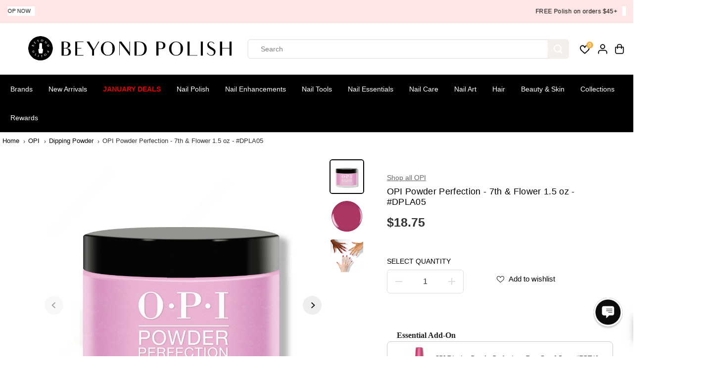

--- FILE ---
content_type: text/html; charset=utf-8
request_url: https://accounts.google.com/o/oauth2/postmessageRelay?parent=https%3A%2F%2Fwww.beyondpolish.com&jsh=m%3B%2F_%2Fscs%2Fabc-static%2F_%2Fjs%2Fk%3Dgapi.lb.en.OE6tiwO4KJo.O%2Fd%3D1%2Frs%3DAHpOoo_Itz6IAL6GO-n8kgAepm47TBsg1Q%2Fm%3D__features__
body_size: 159
content:
<!DOCTYPE html><html><head><title></title><meta http-equiv="content-type" content="text/html; charset=utf-8"><meta http-equiv="X-UA-Compatible" content="IE=edge"><meta name="viewport" content="width=device-width, initial-scale=1, minimum-scale=1, maximum-scale=1, user-scalable=0"><script src='https://ssl.gstatic.com/accounts/o/2580342461-postmessagerelay.js' nonce="fuwhJXBdCo3ijev2pleUGw"></script></head><body><script type="text/javascript" src="https://apis.google.com/js/rpc:shindig_random.js?onload=init" nonce="fuwhJXBdCo3ijev2pleUGw"></script></body></html>

--- FILE ---
content_type: text/javascript; charset=utf-8
request_url: https://www.beyondpolish.com/products/opi-dipping-powder-perfection-essentials-combo.js
body_size: 715
content:
{"id":4498557927475,"title":"OPI Dipping Powder Perfection - Essentials Combo","handle":"opi-dipping-powder-perfection-essentials-combo","description":"\u003cp\u003e\u003cmeta charset=\"utf-8\"\u003e\u003cspan\u003e*This product may ship in either the original or updated packaging, depending on available inventory. Both versions are authentic and sourced directly from the brand.\u003c\/span\u003e\u003c\/p\u003e\n\u003cp\u003eOPI Dipping Powder Perfection Essentials Combo. An all-in-one set for your basic dip powder needs that includes OPI Dipping base coat, activator, and top coat. Acrylic nails reinvented. Faster, easier \u0026amp; odor-free. Gel-like shine \u0026amp; weeks of wear. Dries almost instantly, no need to light cure.\u003c\/p\u003e","published_at":"2020-04-13T17:22:43-07:00","created_at":"2020-04-13T16:26:48-07:00","vendor":"OPI","type":"Dipping Powder","tags":["Best Sellers","bestsellers-resort","BPX","Clear","Dipping Powder","Dipping Powder Essentials","DIY Kits","Featured Sets","Group: Essentials","Kit","Nail Set","OPI","OPI Essentials","OPI Powder Perfection","Professional","Starter Kits","The Ultimate Mani Gift Guide","TIER COMBO","Timeless","trending-resort"],"price":3237,"price_min":3237,"price_max":3237,"available":true,"price_varies":false,"compare_at_price":3597,"compare_at_price_min":3597,"compare_at_price_max":3597,"compare_at_price_varies":false,"variants":[{"id":31847529742387,"title":"Default Title","option1":"Default Title","option2":null,"option3":null,"sku":"OPID-ESSENTIALS","requires_shipping":true,"taxable":true,"featured_image":null,"available":true,"name":"OPI Dipping Powder Perfection - Essentials Combo","public_title":null,"options":["Default Title"],"price":3237,"weight":150,"compare_at_price":3597,"inventory_quantity":116,"inventory_management":"shopify","inventory_policy":"deny","barcode":"OPID-ESSENTIALS","quantity_rule":{"min":1,"max":null,"increment":1},"quantity_price_breaks":[],"requires_selling_plan":false,"selling_plan_allocations":[]}],"images":["\/\/cdn.shopify.com\/s\/files\/1\/0870\/2574\/files\/OPI-Dipping-Powder-Perfection-Essentials-Combo-Dipping-Powder-at-Beyond-Polish_ea5986aa.jpg?v=1748028723"],"featured_image":"\/\/cdn.shopify.com\/s\/files\/1\/0870\/2574\/files\/OPI-Dipping-Powder-Perfection-Essentials-Combo-Dipping-Powder-at-Beyond-Polish_ea5986aa.jpg?v=1748028723","options":[{"name":"Title","position":1,"values":["Default Title"]}],"url":"\/products\/opi-dipping-powder-perfection-essentials-combo","media":[{"alt":"OPI Dipping Powder Perfection - Essentials Combo - Dipping Powder at Beyond Polish","id":25719849549875,"position":1,"preview_image":{"aspect_ratio":1.0,"height":2000,"width":2000,"src":"https:\/\/cdn.shopify.com\/s\/files\/1\/0870\/2574\/files\/OPI-Dipping-Powder-Perfection-Essentials-Combo-Dipping-Powder-at-Beyond-Polish_ea5986aa.jpg?v=1748028723"},"aspect_ratio":1.0,"height":2000,"media_type":"image","src":"https:\/\/cdn.shopify.com\/s\/files\/1\/0870\/2574\/files\/OPI-Dipping-Powder-Perfection-Essentials-Combo-Dipping-Powder-at-Beyond-Polish_ea5986aa.jpg?v=1748028723","width":2000}],"requires_selling_plan":false,"selling_plan_groups":[]}

--- FILE ---
content_type: text/javascript; charset=utf-8
request_url: https://www.beyondpolish.com/collections/all/products/opi-powder-perfection-7th-flower-1-5-oz-dpla05.js
body_size: 596
content:
{"id":6577091117107,"title":"OPI Powder Perfection - 7th \u0026 Flower 1.5 oz - #DPLA05","handle":"opi-powder-perfection-7th-flower-1-5-oz-dpla05","description":"\u003cp data-mce-fragment=\"1\"\u003eBloom into a magenta motif with this dipping powder ode to Downtown LA.\u003c\/p\u003e\n\u003cp data-mce-fragment=\"1\"\u003eIntroducing OPI's newest collection, Downtown LA. Create trend-setting nails inspired by the contemporary streets of Downtown LA this Fall. OPI's Downtown LA collection features 12 permanent, matching shades in GelColor, Infinite Shine, Nail Lacquer, and 6 matching shades in Powder Perfection.\u003c\/p\u003e\n\u003cp data-mce-fragment=\"1\"\u003e\u003cstrong data-mce-fragment=\"1\"\u003eOPI Powder Perfection Acrylic Nails Reinvented.\u003cbr data-mce-fragment=\"1\"\u003e\u003c\/strong\u003e\u003c\/p\u003e\n\u003cul data-mce-fragment=\"1\"\u003e\n\u003cli data-mce-fragment=\"1\"\u003eFaster, easier \u0026amp; odor-free.\u003c\/li\u003e\n\u003cli data-mce-fragment=\"1\"\u003eGel-like shine \u0026amp; weeks of wear.\u003c\/li\u003e\n\u003cli data-mce-fragment=\"1\"\u003eDries almost instantly, no need to light cure.\u003c\/li\u003e\n\u003c\/ul\u003e\n\u003cbr\u003e","published_at":"2021-06-29T10:14:19-07:00","created_at":"2021-06-29T10:14:21-07:00","vendor":"OPI","type":"Dipping Powder","tags":["Creme","Dipping Powder","Fall","Fall Sale","Group: 7th  Flower","OPI","OPI Downtown LA Fall 2021 Collection","OPI Powder Perfection","Pink","Professional","Season","TIER 1"],"price":1875,"price_min":1875,"price_max":1875,"available":false,"price_varies":false,"compare_at_price":0,"compare_at_price_min":0,"compare_at_price_max":0,"compare_at_price_varies":false,"variants":[{"id":39434438639667,"title":"Default Title","option1":"Default Title","option2":null,"option3":null,"sku":"OPID-DPLA05","requires_shipping":true,"taxable":true,"featured_image":null,"available":false,"name":"OPI Powder Perfection - 7th \u0026 Flower 1.5 oz - #DPLA05","public_title":null,"options":["Default Title"],"price":1875,"weight":86,"compare_at_price":0,"inventory_quantity":0,"inventory_management":"shopify","inventory_policy":"deny","barcode":"4064665004847","quantity_rule":{"min":1,"max":null,"increment":1},"quantity_price_breaks":[],"requires_selling_plan":false,"selling_plan_allocations":[]}],"images":["\/\/cdn.shopify.com\/s\/files\/1\/0870\/2574\/files\/OPI-Powder-Perfection-7th-Flower-1_5-oz-DPLA05-Dipping-Powder-at-Beyond-Polish.jpg?v=1743649908","\/\/cdn.shopify.com\/s\/files\/1\/0870\/2574\/files\/OPI-Powder-Perfection-7th-Flower-1_5-oz-DPLA05-Dipping-Powder-at-Beyond-Polish-2.jpg?v=1743649910","\/\/cdn.shopify.com\/s\/files\/1\/0870\/2574\/files\/OPI-Powder-Perfection-7th-Flower-1_5-oz-DPLA05-Dipping-Powder-at-Beyond-Polish-3.jpg?v=1743649912"],"featured_image":"\/\/cdn.shopify.com\/s\/files\/1\/0870\/2574\/files\/OPI-Powder-Perfection-7th-Flower-1_5-oz-DPLA05-Dipping-Powder-at-Beyond-Polish.jpg?v=1743649908","options":[{"name":"Title","position":1,"values":["Default Title"]}],"url":"\/products\/opi-powder-perfection-7th-flower-1-5-oz-dpla05","media":[{"alt":"OPI Powder Perfection - 7th \u0026 Flower 1.5 oz - #DPLA05 - Dipping Powder at Beyond Polish","id":23390095638579,"position":1,"preview_image":{"aspect_ratio":1.0,"height":2000,"width":2000,"src":"https:\/\/cdn.shopify.com\/s\/files\/1\/0870\/2574\/files\/OPI-Powder-Perfection-7th-Flower-1_5-oz-DPLA05-Dipping-Powder-at-Beyond-Polish.jpg?v=1743649908"},"aspect_ratio":1.0,"height":2000,"media_type":"image","src":"https:\/\/cdn.shopify.com\/s\/files\/1\/0870\/2574\/files\/OPI-Powder-Perfection-7th-Flower-1_5-oz-DPLA05-Dipping-Powder-at-Beyond-Polish.jpg?v=1743649908","width":2000},{"alt":"OPI Powder Perfection - 7th \u0026 Flower 1.5 oz - #DPLA05 - Dipping Powder at Beyond Polish","id":23390095802419,"position":2,"preview_image":{"aspect_ratio":1.0,"height":1000,"width":1000,"src":"https:\/\/cdn.shopify.com\/s\/files\/1\/0870\/2574\/files\/OPI-Powder-Perfection-7th-Flower-1_5-oz-DPLA05-Dipping-Powder-at-Beyond-Polish-2.jpg?v=1743649910"},"aspect_ratio":1.0,"height":1000,"media_type":"image","src":"https:\/\/cdn.shopify.com\/s\/files\/1\/0870\/2574\/files\/OPI-Powder-Perfection-7th-Flower-1_5-oz-DPLA05-Dipping-Powder-at-Beyond-Polish-2.jpg?v=1743649910","width":1000},{"alt":"OPI Powder Perfection - 7th \u0026 Flower 1.5 oz - #DPLA05 - Dipping Powder at Beyond Polish","id":23390096064563,"position":3,"preview_image":{"aspect_ratio":1.0,"height":2000,"width":2000,"src":"https:\/\/cdn.shopify.com\/s\/files\/1\/0870\/2574\/files\/OPI-Powder-Perfection-7th-Flower-1_5-oz-DPLA05-Dipping-Powder-at-Beyond-Polish-3.jpg?v=1743649912"},"aspect_ratio":1.0,"height":2000,"media_type":"image","src":"https:\/\/cdn.shopify.com\/s\/files\/1\/0870\/2574\/files\/OPI-Powder-Perfection-7th-Flower-1_5-oz-DPLA05-Dipping-Powder-at-Beyond-Polish-3.jpg?v=1743649912","width":2000}],"requires_selling_plan":false,"selling_plan_groups":[]}

--- FILE ---
content_type: text/javascript; charset=utf-8
request_url: https://www.beyondpolish.com/products/opi-dipping-powder-perfection-base-coat-0-5-oz-dpt30.js
body_size: 291
content:
{"id":1296136765566,"title":"OPI Dipping Powder Perfection - Top Coat 0.5 oz - #DPT30","handle":"opi-dipping-powder-perfection-base-coat-0-5-oz-dpt30","description":"\u003cp\u003eOPI Powder Perfection Liquids: Same Formula, New Look\u003c\/p\u003e\n\u003cp\u003e \u003c\/p\u003e\n\u003cp\u003eOPI Powder Perfection Top Coat\u003cbr\u003eThe final step to all dipping powder manicures. The OPI Powder Perfection Top Coat seals in vibrant color applications and gives the iconic long-lasting shine you know and love. The Top coat now also features OPI’s pro-wide brush for a smooth and even coverage.\u003c\/p\u003e\n\u003cp\u003e \u003c\/p\u003e\n\u003cul\u003e\n\u003cli\u003eSeals in Powder Perfection color with a glossy, high-shine finish\u003c\/li\u003e\n\u003cli\u003eDesigned with OPI’s iconic Pro-wide brush to provide a smooth application every time.\u003c\/li\u003e\n\u003cli\u003eDries almost instantly, no need to light cure with a UV\/LED light.\u003c\/li\u003e\n\u003cli\u003eChip-resistant for weeks.\u003c\/li\u003e\n\u003c\/ul\u003e","published_at":"2018-06-01T13:29:44-07:00","created_at":"2018-06-01T13:29:45-07:00","vendor":"OPI","type":"Dipping Powder","tags":["Best Sellers","bestsellers-resort","BPX","Clear","Dipping Powder","Dipping Powder Essentials","OPI","OPI Essentials","OPI Powder Perfection","Professional","The Ultimate Mani Gift Guide","TIER 1","Timeless"],"price":1199,"price_min":1199,"price_max":1199,"available":true,"price_varies":false,"compare_at_price":0,"compare_at_price_min":0,"compare_at_price_max":0,"compare_at_price_varies":false,"variants":[{"id":12099636953214,"title":"Default Title","option1":"Default Title","option2":null,"option3":null,"sku":"OPID-DPT30","requires_shipping":true,"taxable":true,"featured_image":null,"available":true,"name":"OPI Dipping Powder Perfection - Top Coat 0.5 oz - #DPT30","public_title":null,"options":["Default Title"],"price":1199,"weight":50,"compare_at_price":0,"inventory_quantity":116,"inventory_management":"shopify","inventory_policy":"deny","barcode":"619828144546","quantity_rule":{"min":1,"max":null,"increment":1},"quantity_price_breaks":[],"requires_selling_plan":false,"selling_plan_allocations":[]}],"images":["\/\/cdn.shopify.com\/s\/files\/1\/0870\/2574\/files\/OPI-Dipping-Powder-Perfection-Top-Coat-0_5-oz-DPT30-Dipping-Powder-at-Beyond-Polish_4dd4edef.jpg?v=1748028586"],"featured_image":"\/\/cdn.shopify.com\/s\/files\/1\/0870\/2574\/files\/OPI-Dipping-Powder-Perfection-Top-Coat-0_5-oz-DPT30-Dipping-Powder-at-Beyond-Polish_4dd4edef.jpg?v=1748028586","options":[{"name":"Title","position":1,"values":["Default Title"]}],"url":"\/products\/opi-dipping-powder-perfection-base-coat-0-5-oz-dpt30","media":[{"alt":"OPI Dipping Powder Perfection - Top Coat 0.5 oz - #DPT30 - Dipping Powder at Beyond Polish","id":25720036884531,"position":1,"preview_image":{"aspect_ratio":1.0,"height":2000,"width":2000,"src":"https:\/\/cdn.shopify.com\/s\/files\/1\/0870\/2574\/files\/OPI-Dipping-Powder-Perfection-Top-Coat-0_5-oz-DPT30-Dipping-Powder-at-Beyond-Polish_4dd4edef.jpg?v=1748028586"},"aspect_ratio":1.0,"height":2000,"media_type":"image","src":"https:\/\/cdn.shopify.com\/s\/files\/1\/0870\/2574\/files\/OPI-Dipping-Powder-Perfection-Top-Coat-0_5-oz-DPT30-Dipping-Powder-at-Beyond-Polish_4dd4edef.jpg?v=1748028586","width":2000}],"requires_selling_plan":false,"selling_plan_groups":[]}

--- FILE ---
content_type: text/javascript; charset=utf-8
request_url: https://www.beyondpolish.com/products/opi-powder-perfection-7th-flower-1-5-oz-dpla05.js
body_size: 744
content:
{"id":6577091117107,"title":"OPI Powder Perfection - 7th \u0026 Flower 1.5 oz - #DPLA05","handle":"opi-powder-perfection-7th-flower-1-5-oz-dpla05","description":"\u003cp data-mce-fragment=\"1\"\u003eBloom into a magenta motif with this dipping powder ode to Downtown LA.\u003c\/p\u003e\n\u003cp data-mce-fragment=\"1\"\u003eIntroducing OPI's newest collection, Downtown LA. Create trend-setting nails inspired by the contemporary streets of Downtown LA this Fall. OPI's Downtown LA collection features 12 permanent, matching shades in GelColor, Infinite Shine, Nail Lacquer, and 6 matching shades in Powder Perfection.\u003c\/p\u003e\n\u003cp data-mce-fragment=\"1\"\u003e\u003cstrong data-mce-fragment=\"1\"\u003eOPI Powder Perfection Acrylic Nails Reinvented.\u003cbr data-mce-fragment=\"1\"\u003e\u003c\/strong\u003e\u003c\/p\u003e\n\u003cul data-mce-fragment=\"1\"\u003e\n\u003cli data-mce-fragment=\"1\"\u003eFaster, easier \u0026amp; odor-free.\u003c\/li\u003e\n\u003cli data-mce-fragment=\"1\"\u003eGel-like shine \u0026amp; weeks of wear.\u003c\/li\u003e\n\u003cli data-mce-fragment=\"1\"\u003eDries almost instantly, no need to light cure.\u003c\/li\u003e\n\u003c\/ul\u003e\n\u003cbr\u003e","published_at":"2021-06-29T10:14:19-07:00","created_at":"2021-06-29T10:14:21-07:00","vendor":"OPI","type":"Dipping Powder","tags":["Creme","Dipping Powder","Fall","Fall Sale","Group: 7th  Flower","OPI","OPI Downtown LA Fall 2021 Collection","OPI Powder Perfection","Pink","Professional","Season","TIER 1"],"price":1875,"price_min":1875,"price_max":1875,"available":false,"price_varies":false,"compare_at_price":0,"compare_at_price_min":0,"compare_at_price_max":0,"compare_at_price_varies":false,"variants":[{"id":39434438639667,"title":"Default Title","option1":"Default Title","option2":null,"option3":null,"sku":"OPID-DPLA05","requires_shipping":true,"taxable":true,"featured_image":null,"available":false,"name":"OPI Powder Perfection - 7th \u0026 Flower 1.5 oz - #DPLA05","public_title":null,"options":["Default Title"],"price":1875,"weight":86,"compare_at_price":0,"inventory_quantity":0,"inventory_management":"shopify","inventory_policy":"deny","barcode":"4064665004847","quantity_rule":{"min":1,"max":null,"increment":1},"quantity_price_breaks":[],"requires_selling_plan":false,"selling_plan_allocations":[]}],"images":["\/\/cdn.shopify.com\/s\/files\/1\/0870\/2574\/files\/OPI-Powder-Perfection-7th-Flower-1_5-oz-DPLA05-Dipping-Powder-at-Beyond-Polish.jpg?v=1743649908","\/\/cdn.shopify.com\/s\/files\/1\/0870\/2574\/files\/OPI-Powder-Perfection-7th-Flower-1_5-oz-DPLA05-Dipping-Powder-at-Beyond-Polish-2.jpg?v=1743649910","\/\/cdn.shopify.com\/s\/files\/1\/0870\/2574\/files\/OPI-Powder-Perfection-7th-Flower-1_5-oz-DPLA05-Dipping-Powder-at-Beyond-Polish-3.jpg?v=1743649912"],"featured_image":"\/\/cdn.shopify.com\/s\/files\/1\/0870\/2574\/files\/OPI-Powder-Perfection-7th-Flower-1_5-oz-DPLA05-Dipping-Powder-at-Beyond-Polish.jpg?v=1743649908","options":[{"name":"Title","position":1,"values":["Default Title"]}],"url":"\/products\/opi-powder-perfection-7th-flower-1-5-oz-dpla05","media":[{"alt":"OPI Powder Perfection - 7th \u0026 Flower 1.5 oz - #DPLA05 - Dipping Powder at Beyond Polish","id":23390095638579,"position":1,"preview_image":{"aspect_ratio":1.0,"height":2000,"width":2000,"src":"https:\/\/cdn.shopify.com\/s\/files\/1\/0870\/2574\/files\/OPI-Powder-Perfection-7th-Flower-1_5-oz-DPLA05-Dipping-Powder-at-Beyond-Polish.jpg?v=1743649908"},"aspect_ratio":1.0,"height":2000,"media_type":"image","src":"https:\/\/cdn.shopify.com\/s\/files\/1\/0870\/2574\/files\/OPI-Powder-Perfection-7th-Flower-1_5-oz-DPLA05-Dipping-Powder-at-Beyond-Polish.jpg?v=1743649908","width":2000},{"alt":"OPI Powder Perfection - 7th \u0026 Flower 1.5 oz - #DPLA05 - Dipping Powder at Beyond Polish","id":23390095802419,"position":2,"preview_image":{"aspect_ratio":1.0,"height":1000,"width":1000,"src":"https:\/\/cdn.shopify.com\/s\/files\/1\/0870\/2574\/files\/OPI-Powder-Perfection-7th-Flower-1_5-oz-DPLA05-Dipping-Powder-at-Beyond-Polish-2.jpg?v=1743649910"},"aspect_ratio":1.0,"height":1000,"media_type":"image","src":"https:\/\/cdn.shopify.com\/s\/files\/1\/0870\/2574\/files\/OPI-Powder-Perfection-7th-Flower-1_5-oz-DPLA05-Dipping-Powder-at-Beyond-Polish-2.jpg?v=1743649910","width":1000},{"alt":"OPI Powder Perfection - 7th \u0026 Flower 1.5 oz - #DPLA05 - Dipping Powder at Beyond Polish","id":23390096064563,"position":3,"preview_image":{"aspect_ratio":1.0,"height":2000,"width":2000,"src":"https:\/\/cdn.shopify.com\/s\/files\/1\/0870\/2574\/files\/OPI-Powder-Perfection-7th-Flower-1_5-oz-DPLA05-Dipping-Powder-at-Beyond-Polish-3.jpg?v=1743649912"},"aspect_ratio":1.0,"height":2000,"media_type":"image","src":"https:\/\/cdn.shopify.com\/s\/files\/1\/0870\/2574\/files\/OPI-Powder-Perfection-7th-Flower-1_5-oz-DPLA05-Dipping-Powder-at-Beyond-Polish-3.jpg?v=1743649912","width":2000}],"requires_selling_plan":false,"selling_plan_groups":[]}

--- FILE ---
content_type: text/javascript; charset=utf-8
request_url: https://www.beyondpolish.com/products/opi-dipping-powder-perfection-top-coat-0-5-oz-dpt10.js
body_size: 748
content:
{"id":1296136700030,"title":"OPI Dipping Powder Perfection - Base Coat 0.5 oz - #DPT10","handle":"opi-dipping-powder-perfection-top-coat-0-5-oz-dpt10","description":"\u003cp\u003eOPI Powder Perfection Liquids: Same Formula, New Look \u003c\/p\u003e\n\u003cp\u003eOPI Powder Perfection Base Coat\u003cbr\u003eThe resin base coat is the essential first step to all OPI Powder Perfection applications, it provides optimal adhesion of powders to nails, and helps ensure long-lasting results. The fan-favorite OPI pro-wide brush is now in the base coat and the flat bristles allow for perfect product pick up and precise application around the cuticle, and as always -- is odor-free. Making it ideal for clean air salon environments.\u003c\/p\u003e\n\u003cul\u003e\n\u003cli\u003eFaster, easier \u0026amp; order-free application\u003c\/li\u003e\n\u003cli\u003eHigh shine finish\u003c\/li\u003e\n\u003cli\u003eChip-resistant for weeks\u003c\/li\u003e\n\u003cli\u003eDries almost instantly, no need to light cure in a UV\/LED light\u003c\/li\u003e\n\u003cli\u003eA brush-on resin base coat for maximum adhesion to the nail surface and color powder\u003c\/li\u003e\n\u003cli\u003eDesigned with OPI's iconic Pro-Wide Brush to provide a smooth application every time\u003c\/li\u003e\n\u003c\/ul\u003e","published_at":"2018-06-01T13:29:42-07:00","created_at":"2018-06-01T13:29:43-07:00","vendor":"OPI","type":"Dipping Powder","tags":["Activator","Best Sellers","bestsellers-resort","BPX","Clear","Dipping Powder","Dipping Powder Essentials","OPI","OPI Essentials","OPI Powder Perfection","Professional","The Ultimate Mani Gift Guide","TIER 1","Timeless","trending-resort"],"price":1199,"price_min":1199,"price_max":1199,"available":true,"price_varies":false,"compare_at_price":0,"compare_at_price_min":0,"compare_at_price_max":0,"compare_at_price_varies":false,"variants":[{"id":12099636887678,"title":"Default Title","option1":"Default Title","option2":null,"option3":null,"sku":"OPID-DPT10","requires_shipping":true,"taxable":true,"featured_image":null,"available":true,"name":"OPI Dipping Powder Perfection - Base Coat 0.5 oz - #DPT10","public_title":null,"options":["Default Title"],"price":1199,"weight":50,"compare_at_price":0,"inventory_quantity":116,"inventory_management":"shopify","inventory_policy":"deny","barcode":"619828144515","quantity_rule":{"min":1,"max":null,"increment":1},"quantity_price_breaks":[],"requires_selling_plan":false,"selling_plan_allocations":[]}],"images":["\/\/cdn.shopify.com\/s\/files\/1\/0870\/2574\/files\/OPI-Dipping-Powder-Perfection-Base-Coat-0_5-oz-DPT10-Dipping-Powder-at-Beyond-Polish_2928bc6d.jpg?v=1748028563"],"featured_image":"\/\/cdn.shopify.com\/s\/files\/1\/0870\/2574\/files\/OPI-Dipping-Powder-Perfection-Base-Coat-0_5-oz-DPT10-Dipping-Powder-at-Beyond-Polish_2928bc6d.jpg?v=1748028563","options":[{"name":"Title","position":1,"values":["Default Title"]}],"url":"\/products\/opi-dipping-powder-perfection-top-coat-0-5-oz-dpt10","media":[{"alt":"OPI Dipping Powder Perfection - Base Coat 0.5 oz - #DPT10 - Dipping Powder at Beyond Polish","id":25719877795891,"position":1,"preview_image":{"aspect_ratio":1.0,"height":2000,"width":2000,"src":"https:\/\/cdn.shopify.com\/s\/files\/1\/0870\/2574\/files\/OPI-Dipping-Powder-Perfection-Base-Coat-0_5-oz-DPT10-Dipping-Powder-at-Beyond-Polish_2928bc6d.jpg?v=1748028563"},"aspect_ratio":1.0,"height":2000,"media_type":"image","src":"https:\/\/cdn.shopify.com\/s\/files\/1\/0870\/2574\/files\/OPI-Dipping-Powder-Perfection-Base-Coat-0_5-oz-DPT10-Dipping-Powder-at-Beyond-Polish_2928bc6d.jpg?v=1748028563","width":2000}],"requires_selling_plan":false,"selling_plan_groups":[]}

--- FILE ---
content_type: text/javascript; charset=utf-8
request_url: https://www.beyondpolish.com/products/opi-dipping-powder-perfection-base-coat-0-5-oz-dpt30.js
body_size: 673
content:
{"id":1296136765566,"title":"OPI Dipping Powder Perfection - Top Coat 0.5 oz - #DPT30","handle":"opi-dipping-powder-perfection-base-coat-0-5-oz-dpt30","description":"\u003cp\u003eOPI Powder Perfection Liquids: Same Formula, New Look\u003c\/p\u003e\n\u003cp\u003e \u003c\/p\u003e\n\u003cp\u003eOPI Powder Perfection Top Coat\u003cbr\u003eThe final step to all dipping powder manicures. The OPI Powder Perfection Top Coat seals in vibrant color applications and gives the iconic long-lasting shine you know and love. The Top coat now also features OPI’s pro-wide brush for a smooth and even coverage.\u003c\/p\u003e\n\u003cp\u003e \u003c\/p\u003e\n\u003cul\u003e\n\u003cli\u003eSeals in Powder Perfection color with a glossy, high-shine finish\u003c\/li\u003e\n\u003cli\u003eDesigned with OPI’s iconic Pro-wide brush to provide a smooth application every time.\u003c\/li\u003e\n\u003cli\u003eDries almost instantly, no need to light cure with a UV\/LED light.\u003c\/li\u003e\n\u003cli\u003eChip-resistant for weeks.\u003c\/li\u003e\n\u003c\/ul\u003e","published_at":"2018-06-01T13:29:44-07:00","created_at":"2018-06-01T13:29:45-07:00","vendor":"OPI","type":"Dipping Powder","tags":["Best Sellers","bestsellers-resort","BPX","Clear","Dipping Powder","Dipping Powder Essentials","OPI","OPI Essentials","OPI Powder Perfection","Professional","The Ultimate Mani Gift Guide","TIER 1","Timeless"],"price":1199,"price_min":1199,"price_max":1199,"available":true,"price_varies":false,"compare_at_price":0,"compare_at_price_min":0,"compare_at_price_max":0,"compare_at_price_varies":false,"variants":[{"id":12099636953214,"title":"Default Title","option1":"Default Title","option2":null,"option3":null,"sku":"OPID-DPT30","requires_shipping":true,"taxable":true,"featured_image":null,"available":true,"name":"OPI Dipping Powder Perfection - Top Coat 0.5 oz - #DPT30","public_title":null,"options":["Default Title"],"price":1199,"weight":50,"compare_at_price":0,"inventory_quantity":116,"inventory_management":"shopify","inventory_policy":"deny","barcode":"619828144546","quantity_rule":{"min":1,"max":null,"increment":1},"quantity_price_breaks":[],"requires_selling_plan":false,"selling_plan_allocations":[]}],"images":["\/\/cdn.shopify.com\/s\/files\/1\/0870\/2574\/files\/OPI-Dipping-Powder-Perfection-Top-Coat-0_5-oz-DPT30-Dipping-Powder-at-Beyond-Polish_4dd4edef.jpg?v=1748028586"],"featured_image":"\/\/cdn.shopify.com\/s\/files\/1\/0870\/2574\/files\/OPI-Dipping-Powder-Perfection-Top-Coat-0_5-oz-DPT30-Dipping-Powder-at-Beyond-Polish_4dd4edef.jpg?v=1748028586","options":[{"name":"Title","position":1,"values":["Default Title"]}],"url":"\/products\/opi-dipping-powder-perfection-base-coat-0-5-oz-dpt30","media":[{"alt":"OPI Dipping Powder Perfection - Top Coat 0.5 oz - #DPT30 - Dipping Powder at Beyond Polish","id":25720036884531,"position":1,"preview_image":{"aspect_ratio":1.0,"height":2000,"width":2000,"src":"https:\/\/cdn.shopify.com\/s\/files\/1\/0870\/2574\/files\/OPI-Dipping-Powder-Perfection-Top-Coat-0_5-oz-DPT30-Dipping-Powder-at-Beyond-Polish_4dd4edef.jpg?v=1748028586"},"aspect_ratio":1.0,"height":2000,"media_type":"image","src":"https:\/\/cdn.shopify.com\/s\/files\/1\/0870\/2574\/files\/OPI-Dipping-Powder-Perfection-Top-Coat-0_5-oz-DPT30-Dipping-Powder-at-Beyond-Polish_4dd4edef.jpg?v=1748028586","width":2000}],"requires_selling_plan":false,"selling_plan_groups":[]}

--- FILE ---
content_type: text/javascript; charset=utf-8
request_url: https://www.beyondpolish.com/products/opi-dipping-powder-perfection-essentials-combo.js
body_size: 638
content:
{"id":4498557927475,"title":"OPI Dipping Powder Perfection - Essentials Combo","handle":"opi-dipping-powder-perfection-essentials-combo","description":"\u003cp\u003e\u003cmeta charset=\"utf-8\"\u003e\u003cspan\u003e*This product may ship in either the original or updated packaging, depending on available inventory. Both versions are authentic and sourced directly from the brand.\u003c\/span\u003e\u003c\/p\u003e\n\u003cp\u003eOPI Dipping Powder Perfection Essentials Combo. An all-in-one set for your basic dip powder needs that includes OPI Dipping base coat, activator, and top coat. Acrylic nails reinvented. Faster, easier \u0026amp; odor-free. Gel-like shine \u0026amp; weeks of wear. Dries almost instantly, no need to light cure.\u003c\/p\u003e","published_at":"2020-04-13T17:22:43-07:00","created_at":"2020-04-13T16:26:48-07:00","vendor":"OPI","type":"Dipping Powder","tags":["Best Sellers","bestsellers-resort","BPX","Clear","Dipping Powder","Dipping Powder Essentials","DIY Kits","Featured Sets","Group: Essentials","Kit","Nail Set","OPI","OPI Essentials","OPI Powder Perfection","Professional","Starter Kits","The Ultimate Mani Gift Guide","TIER COMBO","Timeless","trending-resort"],"price":3237,"price_min":3237,"price_max":3237,"available":true,"price_varies":false,"compare_at_price":3597,"compare_at_price_min":3597,"compare_at_price_max":3597,"compare_at_price_varies":false,"variants":[{"id":31847529742387,"title":"Default Title","option1":"Default Title","option2":null,"option3":null,"sku":"OPID-ESSENTIALS","requires_shipping":true,"taxable":true,"featured_image":null,"available":true,"name":"OPI Dipping Powder Perfection - Essentials Combo","public_title":null,"options":["Default Title"],"price":3237,"weight":150,"compare_at_price":3597,"inventory_quantity":116,"inventory_management":"shopify","inventory_policy":"deny","barcode":"OPID-ESSENTIALS","quantity_rule":{"min":1,"max":null,"increment":1},"quantity_price_breaks":[],"requires_selling_plan":false,"selling_plan_allocations":[]}],"images":["\/\/cdn.shopify.com\/s\/files\/1\/0870\/2574\/files\/OPI-Dipping-Powder-Perfection-Essentials-Combo-Dipping-Powder-at-Beyond-Polish_ea5986aa.jpg?v=1748028723"],"featured_image":"\/\/cdn.shopify.com\/s\/files\/1\/0870\/2574\/files\/OPI-Dipping-Powder-Perfection-Essentials-Combo-Dipping-Powder-at-Beyond-Polish_ea5986aa.jpg?v=1748028723","options":[{"name":"Title","position":1,"values":["Default Title"]}],"url":"\/products\/opi-dipping-powder-perfection-essentials-combo","media":[{"alt":"OPI Dipping Powder Perfection - Essentials Combo - Dipping Powder at Beyond Polish","id":25719849549875,"position":1,"preview_image":{"aspect_ratio":1.0,"height":2000,"width":2000,"src":"https:\/\/cdn.shopify.com\/s\/files\/1\/0870\/2574\/files\/OPI-Dipping-Powder-Perfection-Essentials-Combo-Dipping-Powder-at-Beyond-Polish_ea5986aa.jpg?v=1748028723"},"aspect_ratio":1.0,"height":2000,"media_type":"image","src":"https:\/\/cdn.shopify.com\/s\/files\/1\/0870\/2574\/files\/OPI-Dipping-Powder-Perfection-Essentials-Combo-Dipping-Powder-at-Beyond-Polish_ea5986aa.jpg?v=1748028723","width":2000}],"requires_selling_plan":false,"selling_plan_groups":[]}